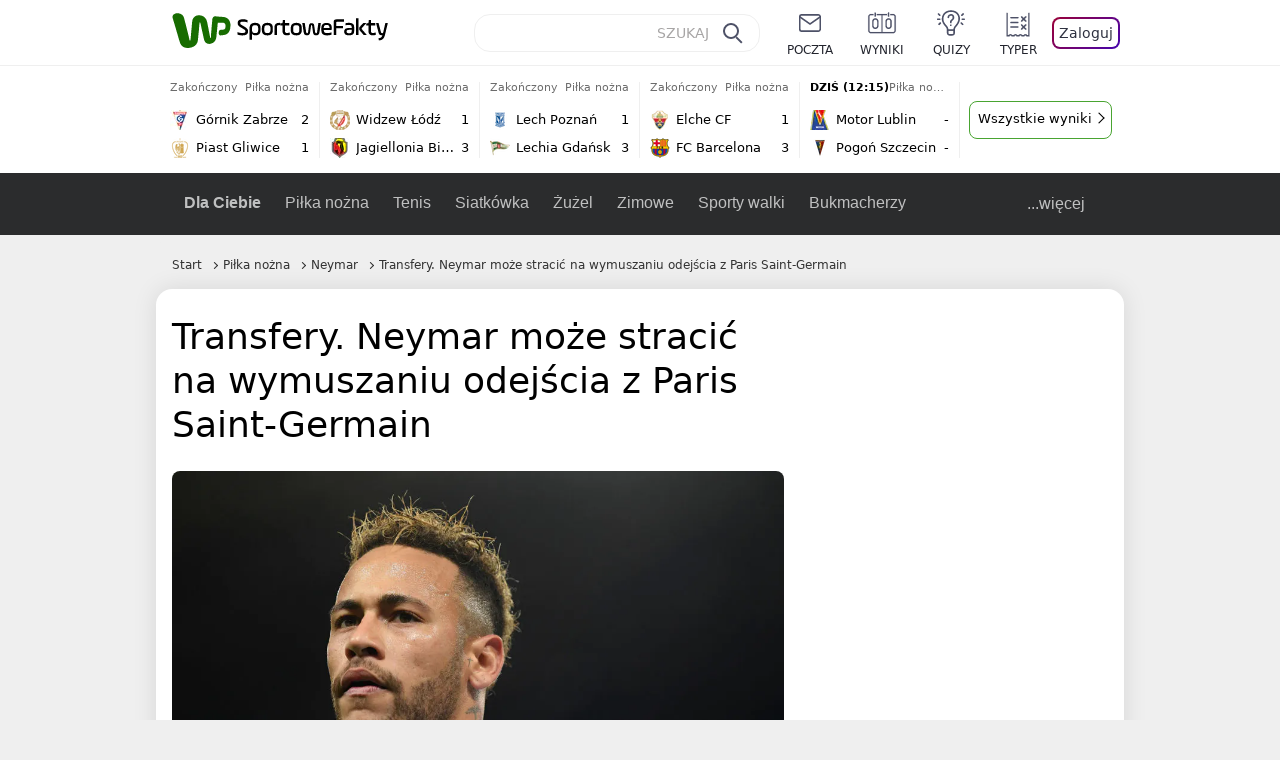

--- FILE ---
content_type: application/javascript
request_url: https://rek.www.wp.pl/gaf.js?rv=2&sn=sportowefakty&pvid=dafb0f5574db01fa8f0e&rekids=235685&tVersion=C&phtml=sportowefakty.wp.pl%2Fpilka-nozna%2F832129%2Ftransfery-neymar-moze-stracic-na-wymuszaniu-odejscia-z-paris-saint-germain&abtest=adtech%7CPRGM-1047%7CA%3Badtech%7CPU-335%7CB%3Badtech%7CPRG-3468%7CB%3Badtech%7CPRGM-1036%7CD%3Badtech%7CFP-76%7CA%3Badtech%7CPRGM-1356%7CA%3Badtech%7CPRGM-1419%7CB%3Badtech%7CPRGM-1589%7CB%3Badtech%7CPRGM-1576%7CB%3Badtech%7CPRGM-1443%7CA%3Badtech%7CPRGM-1587%7CD%3Badtech%7CPRGM-1615%7CB%3Badtech%7CPRGM-1215%7CC%3Bapplication%7CDRP-1726%7CC&PWA_adbd=0&darkmode=0&highLayout=0&layout=narrow&navType=navigate&cdl=0&ctype=article&cview=article&ciab=IAB17%2CIAB-v3-533&cid=832129&csystem=sportowefakty&cdate=2019-07-11&ccategory=pilka_nozna&REKtagi=pilka_nozna_w_hiszpanii%3Bhiszpania%3Bla_liga%3Bfc_barcelona%3Bpilka_nozna%3Bparis_saintgermain%3Bfrancja%3Bligue_1%3Bneymar%3Bpilka_w_europie%3Bpilka_na_swiecie%3Bpilka_nozna_we_francji&vw=1280&vh=720&p1=0&spin=dtakdn9h&bcv=2
body_size: 7075
content:
dtakdn9h({"spin":"dtakdn9h","bunch":235685,"context":{"dsa":false,"minor":false,"bidRequestId":"fd1926a0-c339-41c6-a849-d09c948f9e80","maConfig":{"timestamp":"2026-01-26T13:24:12.920Z"},"dfpConfig":{"timestamp":"2026-01-30T09:28:37.101Z"},"sda":[],"targeting":{"client":{},"server":{},"query":{"PWA_adbd":"0","REKtagi":"pilka_nozna_w_hiszpanii;hiszpania;la_liga;fc_barcelona;pilka_nozna;paris_saintgermain;francja;ligue_1;neymar;pilka_w_europie;pilka_na_swiecie;pilka_nozna_we_francji","abtest":"adtech|PRGM-1047|A;adtech|PU-335|B;adtech|PRG-3468|B;adtech|PRGM-1036|D;adtech|FP-76|A;adtech|PRGM-1356|A;adtech|PRGM-1419|B;adtech|PRGM-1589|B;adtech|PRGM-1576|B;adtech|PRGM-1443|A;adtech|PRGM-1587|D;adtech|PRGM-1615|B;adtech|PRGM-1215|C;application|DRP-1726|C","bcv":"2","ccategory":"pilka_nozna","cdate":"2019-07-11","cdl":"0","ciab":"IAB17,IAB-v3-533","cid":"832129","csystem":"sportowefakty","ctype":"article","cview":"article","darkmode":"0","highLayout":"0","layout":"narrow","navType":"navigate","p1":"0","phtml":"sportowefakty.wp.pl/pilka-nozna/832129/transfery-neymar-moze-stracic-na-wymuszaniu-odejscia-z-paris-saint-germain","pvid":"dafb0f5574db01fa8f0e","rekids":"235685","rv":"2","sn":"sportowefakty","spin":"dtakdn9h","tVersion":"C","vh":"720","vw":"1280"}},"directOnly":0,"geo":{"country":"840","region":"","city":""},"statid":"","mlId":"","rshsd":"1","isRobot":false,"curr":{"EUR":4.2131,"USD":3.5379,"CHF":4.5964,"GBP":4.8586},"rv":"2","status":{"advf":2,"ma":2,"ma_ads-bidder":2,"ma_cpv-bidder":2,"ma_high-cpm-bidder":2}},"slots":{"11":{"lazy":1,"delivered":"1","campaign":{"id":"189826","adm":{"bunch":"235685","creations":[{"height":250,"showLabel":true,"src":"https://mamc.wpcdn.pl/189826/1769795662692/grenlandia-video-300x250/grenlandia-video-300x250/index.html","trackers":{"click":[""],"cview":["//ma.wp.pl/ma.gif?clid=36d4f1d950aab392a9c26b186b340e10\u0026SN=sportowefakty\u0026pvid=dafb0f5574db01fa8f0e\u0026action=cvimp\u0026pg=sportowefakty.wp.pl\u0026par=seatID%3D36d4f1d950aab392a9c26b186b340e10%26ttl%3D1769992632%26isDev%3Dfalse%26contentID%3D832129%26conversionValue%3D0%26bidReqID%3Dfd1926a0-c339-41c6-a849-d09c948f9e80%26workfID%3D189826%26iabPageCategories%3D%26iabSiteCategories%3D%26is_adblock%3D0%26geo%3D840%253B%253B%26hBidPrice%3DBEHKNQT%26rekid%3D235685%26seatFee%3DVN2VIbXBd30wAAHBTVnwa4xxblwmCDZFmJdF81v-WH0%26emission%3D3048070%26bidTimestamp%3D1769906232%26partnerID%3D%26ssp%3Dwp.pl%26publisherID%3D308%26slotSizeWxH%3D300x250%26tpID%3D1410651%26editedTimestamp%3D1769789475%26slotID%3D011%26cur%3DPLN%26test%3D0%26client_id%3D38851%26org_id%3D25%26source%3DTG%26pvid%3Ddafb0f5574db01fa8f0e%26hBudgetRate%3DBEHKNQT%26utility%3DRKPUjdn_mXY4XVfesECLA64soxsS_wgDd473uCcLLLsRCaNcN9duMcwCMwG4iBZp%26platform%3D8%26inver%3D2%26targetDomain%3Dwp.pl%26billing%3Dcpv%26is_robot%3D0%26bidderID%3D11%26domain%3Dsportowefakty.wp.pl%26creationID%3D1484910%26sn%3Dsportowefakty%26medium%3Ddisplay%26device%3DPERSONAL_COMPUTER%26order%3D266645%26pricingModel%3Dde-hIrE3oUObGAF3SevP35smtf0j76GLYqN-wsw7aAk%26userID%3D__UNKNOWN_TELL_US__%26ip%3DH1iAzJ_tNaViQLVFrk8ArRQNOcdNW-cqcnP5vYEgVNc"],"impression":["//ma.wp.pl/ma.gif?clid=36d4f1d950aab392a9c26b186b340e10\u0026SN=sportowefakty\u0026pvid=dafb0f5574db01fa8f0e\u0026action=delivery\u0026pg=sportowefakty.wp.pl\u0026par=is_adblock%3D0%26geo%3D840%253B%253B%26hBidPrice%3DBEHKNQT%26rekid%3D235685%26seatFee%3DVN2VIbXBd30wAAHBTVnwa4xxblwmCDZFmJdF81v-WH0%26emission%3D3048070%26bidTimestamp%3D1769906232%26partnerID%3D%26ssp%3Dwp.pl%26publisherID%3D308%26slotSizeWxH%3D300x250%26tpID%3D1410651%26editedTimestamp%3D1769789475%26slotID%3D011%26cur%3DPLN%26test%3D0%26client_id%3D38851%26org_id%3D25%26source%3DTG%26pvid%3Ddafb0f5574db01fa8f0e%26hBudgetRate%3DBEHKNQT%26utility%3DRKPUjdn_mXY4XVfesECLA64soxsS_wgDd473uCcLLLsRCaNcN9duMcwCMwG4iBZp%26platform%3D8%26inver%3D2%26targetDomain%3Dwp.pl%26billing%3Dcpv%26is_robot%3D0%26bidderID%3D11%26domain%3Dsportowefakty.wp.pl%26creationID%3D1484910%26sn%3Dsportowefakty%26medium%3Ddisplay%26device%3DPERSONAL_COMPUTER%26order%3D266645%26pricingModel%3Dde-hIrE3oUObGAF3SevP35smtf0j76GLYqN-wsw7aAk%26userID%3D__UNKNOWN_TELL_US__%26ip%3DH1iAzJ_tNaViQLVFrk8ArRQNOcdNW-cqcnP5vYEgVNc%26seatID%3D36d4f1d950aab392a9c26b186b340e10%26ttl%3D1769992632%26isDev%3Dfalse%26contentID%3D832129%26conversionValue%3D0%26bidReqID%3Dfd1926a0-c339-41c6-a849-d09c948f9e80%26workfID%3D189826%26iabPageCategories%3D%26iabSiteCategories%3D"],"view":["//ma.wp.pl/ma.gif?clid=36d4f1d950aab392a9c26b186b340e10\u0026SN=sportowefakty\u0026pvid=dafb0f5574db01fa8f0e\u0026action=view\u0026pg=sportowefakty.wp.pl\u0026par=ssp%3Dwp.pl%26publisherID%3D308%26slotSizeWxH%3D300x250%26tpID%3D1410651%26editedTimestamp%3D1769789475%26slotID%3D011%26cur%3DPLN%26test%3D0%26client_id%3D38851%26org_id%3D25%26source%3DTG%26pvid%3Ddafb0f5574db01fa8f0e%26hBudgetRate%3DBEHKNQT%26utility%3DRKPUjdn_mXY4XVfesECLA64soxsS_wgDd473uCcLLLsRCaNcN9duMcwCMwG4iBZp%26platform%3D8%26inver%3D2%26targetDomain%3Dwp.pl%26billing%3Dcpv%26is_robot%3D0%26bidderID%3D11%26domain%3Dsportowefakty.wp.pl%26creationID%3D1484910%26sn%3Dsportowefakty%26medium%3Ddisplay%26device%3DPERSONAL_COMPUTER%26order%3D266645%26pricingModel%3Dde-hIrE3oUObGAF3SevP35smtf0j76GLYqN-wsw7aAk%26userID%3D__UNKNOWN_TELL_US__%26ip%3DH1iAzJ_tNaViQLVFrk8ArRQNOcdNW-cqcnP5vYEgVNc%26seatID%3D36d4f1d950aab392a9c26b186b340e10%26ttl%3D1769992632%26isDev%3Dfalse%26contentID%3D832129%26conversionValue%3D0%26bidReqID%3Dfd1926a0-c339-41c6-a849-d09c948f9e80%26workfID%3D189826%26iabPageCategories%3D%26iabSiteCategories%3D%26is_adblock%3D0%26geo%3D840%253B%253B%26hBidPrice%3DBEHKNQT%26rekid%3D235685%26seatFee%3DVN2VIbXBd30wAAHBTVnwa4xxblwmCDZFmJdF81v-WH0%26emission%3D3048070%26bidTimestamp%3D1769906232%26partnerID%3D"]},"transparentPlaceholder":false,"type":"iframe","url":"https://wiadomosci.wp.pl/zycie-w-cieniu-amerykanskiej-bazy-drozyzna-izolacja-i-demony-przeszlosci-na-grenlandii-7247622031046848a?utm_source=autopromocja\u0026utm_medium=display\u0026utm_campaign=30lat_wp_wizerunek\u0026utm_content=grenlandia\u0026utm_term=wpm_WPKW01","width":300}],"redir":"https://ma.wp.pl/redirma?SN=sportowefakty\u0026pvid=dafb0f5574db01fa8f0e\u0026par=order%3D266645%26iabSiteCategories%3D%26geo%3D840%253B%253B%26test%3D0%26utility%3DRKPUjdn_mXY4XVfesECLA64soxsS_wgDd473uCcLLLsRCaNcN9duMcwCMwG4iBZp%26targetDomain%3Dwp.pl%26pricingModel%3Dde-hIrE3oUObGAF3SevP35smtf0j76GLYqN-wsw7aAk%26ttl%3D1769992632%26bidReqID%3Dfd1926a0-c339-41c6-a849-d09c948f9e80%26iabPageCategories%3D%26is_adblock%3D0%26source%3DTG%26platform%3D8%26creationID%3D1484910%26medium%3Ddisplay%26isDev%3Dfalse%26contentID%3D832129%26workfID%3D189826%26slotID%3D011%26client_id%3D38851%26pvid%3Ddafb0f5574db01fa8f0e%26is_robot%3D0%26sn%3Dsportowefakty%26ip%3DH1iAzJ_tNaViQLVFrk8ArRQNOcdNW-cqcnP5vYEgVNc%26seatID%3D36d4f1d950aab392a9c26b186b340e10%26hBidPrice%3DBEHKNQT%26inver%3D2%26billing%3Dcpv%26bidderID%3D11%26domain%3Dsportowefakty.wp.pl%26userID%3D__UNKNOWN_TELL_US__%26rekid%3D235685%26seatFee%3DVN2VIbXBd30wAAHBTVnwa4xxblwmCDZFmJdF81v-WH0%26bidTimestamp%3D1769906232%26slotSizeWxH%3D300x250%26device%3DPERSONAL_COMPUTER%26emission%3D3048070%26ssp%3Dwp.pl%26tpID%3D1410651%26editedTimestamp%3D1769789475%26cur%3DPLN%26conversionValue%3D0%26partnerID%3D%26publisherID%3D308%26org_id%3D25%26hBudgetRate%3DBEHKNQT\u0026url=","slot":"11"},"creative":{"Id":"1484910","provider":"ma_cpv-bidder","roshash":"BEHK","height":250,"width":300,"touchpointId":"1410651","source":{"bidder":"cpv-bidder"}},"sellingModel":{"model":"CPM_INT"}},"dfpConfig":{"placement":"/89844762/Desktop_Sportowefakty.wp.pl_x11_art","roshash":"BEMP","ceil":100,"sizes":[[336,280],[640,280],[300,250]],"namedSizes":["fluid"],"div":"div-gpt-ad-x11-art","targeting":{"DFPHASH":"ADLO","emptygaf":"0"},"gfp":"BEMP"}},"12":{"delivered":"1","campaign":null,"dfpConfig":{"placement":"/89844762/Desktop_Sportowefakty.wp.pl_x12_art","roshash":"BEMP","ceil":100,"sizes":[[336,280],[640,280],[300,250]],"namedSizes":["fluid"],"div":"div-gpt-ad-x12-art","targeting":{"DFPHASH":"ADLO","emptygaf":"0"},"gfp":"BEMP"}},"13":{"delivered":"1","campaign":null,"dfpConfig":{"placement":"/89844762/Desktop_Sportowefakty.wp.pl_x13_art","roshash":"BEMP","ceil":100,"sizes":[[336,280],[640,280],[300,250]],"namedSizes":["fluid"],"div":"div-gpt-ad-x13-art","targeting":{"DFPHASH":"ADLO","emptygaf":"0"},"gfp":"BEMP"}},"14":{"lazy":1,"delivered":"1","campaign":{"id":"188620","capping":"PWAck=27120695\u0026PWAclt=24","adm":{"bunch":"235685","creations":[{"height":250,"showLabel":true,"src":"https://mamc.wpcdn.pl/188620/1768404950352/enea_kluby_baner_300x250_3.jpg","trackers":{"click":[""],"cview":["//ma.wp.pl/ma.gif?clid=0cc655b412444091fb8190f140853492\u0026SN=sportowefakty\u0026pvid=dafb0f5574db01fa8f0e\u0026action=cvimp\u0026pg=sportowefakty.wp.pl\u0026par=device%3DPERSONAL_COMPUTER%26rekid%3D235685%26client_id%3D95306%26pricingModel%3DBoH3MbX9Af73MysrR461liRbsDBGtCtK7SqEjb07W8c%26sn%3Dsportowefakty%26geo%3D840%253B%253B%26platform%3D8%26slotSizeWxH%3D300x250%26billing%3Dcpv%26source%3DTG%26targetDomain%3Denea.pl%26partnerID%3D%26medium%3Ddisplay%26creationID%3D1472687%26cur%3DPLN%26seatFee%3DOmVDEABvNYOKOIVlfk3HErNpNmsTLZLe9-Gcm42C9Rs%26is_adblock%3D0%26pvid%3Ddafb0f5574db01fa8f0e%26bidderID%3D11%26utility%3DSfYy8W2dNNqv1D0nGOevtf8DOmbRlCkug1Q22AIIZxwPhOVHpcis8uZMlRN6sUlT%26bidReqID%3Dfd1926a0-c339-41c6-a849-d09c948f9e80%26publisherID%3D308%26seatID%3D0cc655b412444091fb8190f140853492%26org_id%3D25%26editedTimestamp%3D1768560147%26iabPageCategories%3D%26iabSiteCategories%3D%26conversionValue%3D0%26ip%3DXh0lFssva-wRLqZ6Y1nB17BC2XAGl5mNV1VrlCrI7O8%26slotID%3D014%26workfID%3D188620%26tpID%3D1404215%26bidTimestamp%3D1769906232%26hBidPrice%3DHOVaZflwCGM%26isDev%3Dfalse%26ssp%3Dwp.pl%26domain%3Dsportowefakty.wp.pl%26test%3D0%26emission%3D3045368%26order%3D266249%26ttl%3D1769992632%26hBudgetRate%3DBEHKUXb%26userID%3D__UNKNOWN_TELL_US__%26inver%3D2%26is_robot%3D0%26contentID%3D832129"],"impression":["//ma.wp.pl/ma.gif?clid=0cc655b412444091fb8190f140853492\u0026SN=sportowefakty\u0026pvid=dafb0f5574db01fa8f0e\u0026action=delivery\u0026pg=sportowefakty.wp.pl\u0026par=bidReqID%3Dfd1926a0-c339-41c6-a849-d09c948f9e80%26publisherID%3D308%26seatID%3D0cc655b412444091fb8190f140853492%26org_id%3D25%26editedTimestamp%3D1768560147%26iabPageCategories%3D%26iabSiteCategories%3D%26conversionValue%3D0%26ip%3DXh0lFssva-wRLqZ6Y1nB17BC2XAGl5mNV1VrlCrI7O8%26slotID%3D014%26workfID%3D188620%26tpID%3D1404215%26bidTimestamp%3D1769906232%26hBidPrice%3DHOVaZflwCGM%26isDev%3Dfalse%26ssp%3Dwp.pl%26domain%3Dsportowefakty.wp.pl%26test%3D0%26emission%3D3045368%26order%3D266249%26ttl%3D1769992632%26hBudgetRate%3DBEHKUXb%26userID%3D__UNKNOWN_TELL_US__%26inver%3D2%26is_robot%3D0%26contentID%3D832129%26device%3DPERSONAL_COMPUTER%26rekid%3D235685%26client_id%3D95306%26pricingModel%3DBoH3MbX9Af73MysrR461liRbsDBGtCtK7SqEjb07W8c%26sn%3Dsportowefakty%26geo%3D840%253B%253B%26platform%3D8%26slotSizeWxH%3D300x250%26billing%3Dcpv%26source%3DTG%26targetDomain%3Denea.pl%26partnerID%3D%26medium%3Ddisplay%26creationID%3D1472687%26cur%3DPLN%26seatFee%3DOmVDEABvNYOKOIVlfk3HErNpNmsTLZLe9-Gcm42C9Rs%26is_adblock%3D0%26pvid%3Ddafb0f5574db01fa8f0e%26bidderID%3D11%26utility%3DSfYy8W2dNNqv1D0nGOevtf8DOmbRlCkug1Q22AIIZxwPhOVHpcis8uZMlRN6sUlT"],"view":["//ma.wp.pl/ma.gif?clid=0cc655b412444091fb8190f140853492\u0026SN=sportowefakty\u0026pvid=dafb0f5574db01fa8f0e\u0026action=view\u0026pg=sportowefakty.wp.pl\u0026par=medium%3Ddisplay%26creationID%3D1472687%26cur%3DPLN%26seatFee%3DOmVDEABvNYOKOIVlfk3HErNpNmsTLZLe9-Gcm42C9Rs%26is_adblock%3D0%26pvid%3Ddafb0f5574db01fa8f0e%26bidderID%3D11%26utility%3DSfYy8W2dNNqv1D0nGOevtf8DOmbRlCkug1Q22AIIZxwPhOVHpcis8uZMlRN6sUlT%26bidReqID%3Dfd1926a0-c339-41c6-a849-d09c948f9e80%26publisherID%3D308%26seatID%3D0cc655b412444091fb8190f140853492%26org_id%3D25%26editedTimestamp%3D1768560147%26iabPageCategories%3D%26iabSiteCategories%3D%26conversionValue%3D0%26ip%3DXh0lFssva-wRLqZ6Y1nB17BC2XAGl5mNV1VrlCrI7O8%26slotID%3D014%26workfID%3D188620%26tpID%3D1404215%26bidTimestamp%3D1769906232%26hBidPrice%3DHOVaZflwCGM%26isDev%3Dfalse%26ssp%3Dwp.pl%26domain%3Dsportowefakty.wp.pl%26test%3D0%26emission%3D3045368%26order%3D266249%26ttl%3D1769992632%26hBudgetRate%3DBEHKUXb%26userID%3D__UNKNOWN_TELL_US__%26inver%3D2%26is_robot%3D0%26contentID%3D832129%26device%3DPERSONAL_COMPUTER%26rekid%3D235685%26client_id%3D95306%26pricingModel%3DBoH3MbX9Af73MysrR461liRbsDBGtCtK7SqEjb07W8c%26sn%3Dsportowefakty%26geo%3D840%253B%253B%26platform%3D8%26slotSizeWxH%3D300x250%26billing%3Dcpv%26source%3DTG%26targetDomain%3Denea.pl%26partnerID%3D"]},"transparentPlaceholder":false,"type":"image","url":"http://malywielkiklub.enea.pl/","width":300}],"redir":"https://ma.wp.pl/redirma?SN=sportowefakty\u0026pvid=dafb0f5574db01fa8f0e\u0026par=sn%3Dsportowefakty%26billing%3Dcpv%26source%3DTG%26medium%3Ddisplay%26pvid%3Ddafb0f5574db01fa8f0e%26ip%3DXh0lFssva-wRLqZ6Y1nB17BC2XAGl5mNV1VrlCrI7O8%26tpID%3D1404215%26ttl%3D1769992632%26device%3DPERSONAL_COMPUTER%26creationID%3D1472687%26workfID%3D188620%26bidTimestamp%3D1769906232%26hBidPrice%3DHOVaZflwCGM%26ssp%3Dwp.pl%26test%3D0%26emission%3D3045368%26client_id%3D95306%26geo%3D840%253B%253B%26conversionValue%3D0%26domain%3Dsportowefakty.wp.pl%26slotSizeWxH%3D300x250%26partnerID%3D%26bidderID%3D11%26publisherID%3D308%26seatID%3D0cc655b412444091fb8190f140853492%26editedTimestamp%3D1768560147%26iabSiteCategories%3D%26userID%3D__UNKNOWN_TELL_US__%26platform%3D8%26targetDomain%3Denea.pl%26seatFee%3DOmVDEABvNYOKOIVlfk3HErNpNmsTLZLe9-Gcm42C9Rs%26is_adblock%3D0%26utility%3DSfYy8W2dNNqv1D0nGOevtf8DOmbRlCkug1Q22AIIZxwPhOVHpcis8uZMlRN6sUlT%26slotID%3D014%26cur%3DPLN%26bidReqID%3Dfd1926a0-c339-41c6-a849-d09c948f9e80%26isDev%3Dfalse%26order%3D266249%26hBudgetRate%3DBEHKUXb%26inver%3D2%26org_id%3D25%26iabPageCategories%3D%26is_robot%3D0%26contentID%3D832129%26pricingModel%3DBoH3MbX9Af73MysrR461liRbsDBGtCtK7SqEjb07W8c%26rekid%3D235685\u0026url=","slot":"14"},"creative":{"Id":"1472687","provider":"ma_cpv-bidder","roshash":"BKRY","height":250,"width":300,"touchpointId":"1404215","source":{"bidder":"cpv-bidder"}},"sellingModel":{"model":"CPV_INT"}},"dfpConfig":{"placement":"/89844762/Desktop_Sportowefakty.wp.pl_x14_art","roshash":"BKSV","ceil":100,"sizes":[[336,280],[640,280],[300,250]],"namedSizes":["fluid"],"div":"div-gpt-ad-x14-art","targeting":{"DFPHASH":"AJRU","emptygaf":"0"},"gfp":"BEMP"}},"2":{"delivered":"1","campaign":null,"dfpConfig":{"placement":"/89844762/Desktop_Sportowefakty.wp.pl_x02_art","roshash":"CKNQ","ceil":100,"sizes":[[970,300],[970,600],[750,300],[950,300],[980,600],[1920,870],[1200,600],[750,400],[960,640]],"namedSizes":["fluid"],"div":"div-gpt-ad-x02-art","targeting":{"DFPHASH":"BJMP","emptygaf":"0"},"gfp":"CKNQ"}},"25":{"lazy":1,"delivered":"1","campaign":{"id":"189454","adm":{"bunch":"235685","creations":[{"height":250,"showLabel":true,"src":"https://mamc.wpcdn.pl/189454/1769592960439/Rectangle.jpg","trackers":{"click":[""],"cview":["//ma.wp.pl/ma.gif?clid=0cc655b412444091fb8190f140853492\u0026SN=sportowefakty\u0026pvid=dafb0f5574db01fa8f0e\u0026action=cvimp\u0026pg=sportowefakty.wp.pl\u0026par=userID%3D__UNKNOWN_TELL_US__%26rekid%3D235685%26domain%3Dsportowefakty.wp.pl%26slotID%3D025%26creationID%3D1480704%26targetDomain%3Dlebull.pl%26medium%3Ddisplay%26inver%3D2%26ip%3DGhEFmARTyd1BtFWAng59lu-3SXZLEZ4mG-eQUsZiqVA%26test%3D0%26seatFee%3DpKfjKTBZUmnexG3uqIMvYF3Qyt1JKnBaTOTzoga4_H4%26billing%3Dcpv%26client_id%3D89118%26ttl%3D1769992632%26platform%3D8%26bidReqID%3Dfd1926a0-c339-41c6-a849-d09c948f9e80%26emission%3D3045872%26source%3DTG%26pvid%3Ddafb0f5574db01fa8f0e%26bidTimestamp%3D1769906232%26isDev%3Dfalse%26contentID%3D832129%26device%3DPERSONAL_COMPUTER%26publisherID%3D308%26slotSizeWxH%3D300x250%26tpID%3D1408220%26order%3D266423%26iabPageCategories%3D%26is_robot%3D0%26partnerID%3D%26iabSiteCategories%3D%26sn%3Dsportowefakty%26bidderID%3D11%26ssp%3Dwp.pl%26cur%3DPLN%26seatID%3D0cc655b412444091fb8190f140853492%26editedTimestamp%3D1769593601%26pricingModel%3Dat9Fy0c8eYbWk7C9nfXMioOCC1FP4SKmqbhPmcgBhN4%26is_adblock%3D0%26org_id%3D25%26workfID%3D189454%26geo%3D840%253B%253B%26hBidPrice%3DKWianqwEQVh%26hBudgetRate%3DBEHLUeo%26utility%3DVAWk_LESE7jJlTY3GyAeJdQxZ9z2nEba8xa12T1xZxqFxrtkJ1rZ6AmwU7p9IBC2%26conversionValue%3D0"],"impression":["//ma.wp.pl/ma.gif?clid=0cc655b412444091fb8190f140853492\u0026SN=sportowefakty\u0026pvid=dafb0f5574db01fa8f0e\u0026action=delivery\u0026pg=sportowefakty.wp.pl\u0026par=org_id%3D25%26workfID%3D189454%26geo%3D840%253B%253B%26hBidPrice%3DKWianqwEQVh%26hBudgetRate%3DBEHLUeo%26utility%3DVAWk_LESE7jJlTY3GyAeJdQxZ9z2nEba8xa12T1xZxqFxrtkJ1rZ6AmwU7p9IBC2%26conversionValue%3D0%26userID%3D__UNKNOWN_TELL_US__%26rekid%3D235685%26domain%3Dsportowefakty.wp.pl%26slotID%3D025%26creationID%3D1480704%26targetDomain%3Dlebull.pl%26medium%3Ddisplay%26inver%3D2%26ip%3DGhEFmARTyd1BtFWAng59lu-3SXZLEZ4mG-eQUsZiqVA%26test%3D0%26seatFee%3DpKfjKTBZUmnexG3uqIMvYF3Qyt1JKnBaTOTzoga4_H4%26billing%3Dcpv%26client_id%3D89118%26ttl%3D1769992632%26platform%3D8%26bidReqID%3Dfd1926a0-c339-41c6-a849-d09c948f9e80%26emission%3D3045872%26source%3DTG%26pvid%3Ddafb0f5574db01fa8f0e%26bidTimestamp%3D1769906232%26isDev%3Dfalse%26contentID%3D832129%26device%3DPERSONAL_COMPUTER%26publisherID%3D308%26slotSizeWxH%3D300x250%26tpID%3D1408220%26order%3D266423%26iabPageCategories%3D%26is_robot%3D0%26partnerID%3D%26iabSiteCategories%3D%26sn%3Dsportowefakty%26bidderID%3D11%26ssp%3Dwp.pl%26cur%3DPLN%26seatID%3D0cc655b412444091fb8190f140853492%26editedTimestamp%3D1769593601%26pricingModel%3Dat9Fy0c8eYbWk7C9nfXMioOCC1FP4SKmqbhPmcgBhN4%26is_adblock%3D0"],"view":["//ma.wp.pl/ma.gif?clid=0cc655b412444091fb8190f140853492\u0026SN=sportowefakty\u0026pvid=dafb0f5574db01fa8f0e\u0026action=view\u0026pg=sportowefakty.wp.pl\u0026par=hBidPrice%3DKWianqwEQVh%26hBudgetRate%3DBEHLUeo%26utility%3DVAWk_LESE7jJlTY3GyAeJdQxZ9z2nEba8xa12T1xZxqFxrtkJ1rZ6AmwU7p9IBC2%26conversionValue%3D0%26userID%3D__UNKNOWN_TELL_US__%26rekid%3D235685%26domain%3Dsportowefakty.wp.pl%26slotID%3D025%26creationID%3D1480704%26targetDomain%3Dlebull.pl%26medium%3Ddisplay%26inver%3D2%26ip%3DGhEFmARTyd1BtFWAng59lu-3SXZLEZ4mG-eQUsZiqVA%26test%3D0%26seatFee%3DpKfjKTBZUmnexG3uqIMvYF3Qyt1JKnBaTOTzoga4_H4%26billing%3Dcpv%26client_id%3D89118%26ttl%3D1769992632%26platform%3D8%26bidReqID%3Dfd1926a0-c339-41c6-a849-d09c948f9e80%26emission%3D3045872%26source%3DTG%26pvid%3Ddafb0f5574db01fa8f0e%26bidTimestamp%3D1769906232%26isDev%3Dfalse%26contentID%3D832129%26device%3DPERSONAL_COMPUTER%26publisherID%3D308%26slotSizeWxH%3D300x250%26tpID%3D1408220%26order%3D266423%26iabPageCategories%3D%26is_robot%3D0%26partnerID%3D%26iabSiteCategories%3D%26sn%3Dsportowefakty%26bidderID%3D11%26ssp%3Dwp.pl%26cur%3DPLN%26seatID%3D0cc655b412444091fb8190f140853492%26editedTimestamp%3D1769593601%26pricingModel%3Dat9Fy0c8eYbWk7C9nfXMioOCC1FP4SKmqbhPmcgBhN4%26is_adblock%3D0%26org_id%3D25%26workfID%3D189454%26geo%3D840%253B%253B"]},"transparentPlaceholder":false,"type":"image","url":"https://www.lebull.pl/pl/promocje-bukmacherskie/bonus-powitalny?partner=p240006p240421pb6ea\u0026source=WP\u0026passcode=WP#registration","width":300}],"redir":"https://ma.wp.pl/redirma?SN=sportowefakty\u0026pvid=dafb0f5574db01fa8f0e\u0026par=client_id%3D89118%26bidTimestamp%3D1769906232%26contentID%3D832129%26pricingModel%3Dat9Fy0c8eYbWk7C9nfXMioOCC1FP4SKmqbhPmcgBhN4%26geo%3D840%253B%253B%26userID%3D__UNKNOWN_TELL_US__%26test%3D0%26source%3DTG%26order%3D266423%26iabSiteCategories%3D%26utility%3DVAWk_LESE7jJlTY3GyAeJdQxZ9z2nEba8xa12T1xZxqFxrtkJ1rZ6AmwU7p9IBC2%26rekid%3D235685%26medium%3Ddisplay%26billing%3Dcpv%26ttl%3D1769992632%26platform%3D8%26emission%3D3045872%26workfID%3D189454%26hBidPrice%3DKWianqwEQVh%26hBudgetRate%3DBEHLUeo%26creationID%3D1480704%26targetDomain%3Dlebull.pl%26slotSizeWxH%3D300x250%26tpID%3D1408220%26is_robot%3D0%26bidderID%3D11%26ssp%3Dwp.pl%26org_id%3D25%26bidReqID%3Dfd1926a0-c339-41c6-a849-d09c948f9e80%26is_adblock%3D0%26conversionValue%3D0%26device%3DPERSONAL_COMPUTER%26cur%3DPLN%26slotID%3D025%26iabPageCategories%3D%26partnerID%3D%26sn%3Dsportowefakty%26seatID%3D0cc655b412444091fb8190f140853492%26pvid%3Ddafb0f5574db01fa8f0e%26isDev%3Dfalse%26publisherID%3D308%26editedTimestamp%3D1769593601%26domain%3Dsportowefakty.wp.pl%26inver%3D2%26ip%3DGhEFmARTyd1BtFWAng59lu-3SXZLEZ4mG-eQUsZiqVA%26seatFee%3DpKfjKTBZUmnexG3uqIMvYF3Qyt1JKnBaTOTzoga4_H4\u0026url=","slot":"25"},"creative":{"Id":"1480704","provider":"ma_cpv-bidder","roshash":"BNZl","height":250,"width":300,"touchpointId":"1408220","source":{"bidder":"cpv-bidder"}},"sellingModel":{"model":"CPV_INT"}},"dfpConfig":{"placement":"/89844762/Desktop_Sportowefakty.wp.pl_x25_art","roshash":"CFIL","ceil":100,"sizes":[[336,280],[640,280],[300,250]],"namedSizes":["fluid"],"div":"div-gpt-ad-x25-art","targeting":{"DFPHASH":"BEHK","emptygaf":"0"},"gfp":"BEMP"}},"27":{"delivered":"","campaign":null,"dfpConfig":null},"28":{"delivered":"","campaign":null,"dfpConfig":null},"29":{"delivered":"1","campaign":null,"dfpConfig":{"placement":"/89844762/Desktop_Sportowefakty.wp.pl_x29_art","roshash":"BEMP","ceil":100,"sizes":[[336,280],[640,280],[300,250]],"namedSizes":["fluid"],"div":"div-gpt-ad-x29-art","targeting":{"DFPHASH":"ADLO","emptygaf":"0"},"gfp":"BEMP"}},"3":{"delivered":"1","campaign":null,"dfpConfig":{"placement":"/89844762/Desktop_Sportowefakty.wp.pl_x03_art","roshash":"BEMP","ceil":100,"sizes":[[728,90],[970,300],[950,90],[980,120],[980,90],[970,150],[970,90],[970,250],[930,180],[950,200],[750,100],[970,66],[750,200],[960,90],[970,100],[750,300],[970,200],[950,300]],"namedSizes":["fluid"],"div":"div-gpt-ad-x03-art","targeting":{"DFPHASH":"ADLO","emptygaf":"0"},"gfp":"BEMP"}},"32":{"delivered":"1","campaign":null,"dfpConfig":{"placement":"/89844762/Desktop_Sportowefakty.wp.pl_x32_art","roshash":"BEMP","ceil":100,"sizes":[[336,280],[640,280],[300,250]],"namedSizes":["fluid"],"div":"div-gpt-ad-x32-art","targeting":{"DFPHASH":"ADLO","emptygaf":"0"},"gfp":"BEMP"}},"33":{"delivered":"1","campaign":null,"dfpConfig":{"placement":"/89844762/Desktop_Sportowefakty.wp.pl_x33_art","roshash":"BEMP","ceil":100,"sizes":[[336,280],[640,280],[300,250]],"namedSizes":["fluid"],"div":"div-gpt-ad-x33-art","targeting":{"DFPHASH":"ADLO","emptygaf":"0"},"gfp":"BEMP"}},"34":{"delivered":"1","campaign":null,"dfpConfig":{"placement":"/89844762/Desktop_Sportowefakty.wp.pl_x34_art","roshash":"BEMP","ceil":100,"sizes":[[300,250]],"namedSizes":["fluid"],"div":"div-gpt-ad-x34-art","targeting":{"DFPHASH":"ADLO","emptygaf":"0"},"gfp":"BEMP"}},"35":{"delivered":"1","campaign":null,"dfpConfig":{"placement":"/89844762/Desktop_Sportowefakty.wp.pl_x35_art","roshash":"BEMP","ceil":100,"sizes":[[300,600],[300,250]],"namedSizes":["fluid"],"div":"div-gpt-ad-x35-art","targeting":{"DFPHASH":"ADLO","emptygaf":"0"},"gfp":"BEMP"}},"36":{"lazy":1,"delivered":"1","campaign":{"id":"189823","adm":{"bunch":"235685","creations":[{"height":600,"showLabel":true,"src":"https://mamc.wpcdn.pl/189823/1769795515750/olimpiada-video-300x600/olimpiada-video-300x600/index.html","trackers":{"click":[""],"cview":["//ma.wp.pl/ma.gif?clid=36d4f1d950aab392a9c26b186b340e10\u0026SN=sportowefakty\u0026pvid=dafb0f5574db01fa8f0e\u0026action=cvimp\u0026pg=sportowefakty.wp.pl\u0026par=targetDomain%3Dwp.pl%26test%3D0%26workfID%3D189823%26tpID%3D1410645%26billing%3Dcpv%26client_id%3D38851%26is_adblock%3D0%26medium%3Ddisplay%26publisherID%3D308%26slotID%3D036%26source%3DTG%26editedTimestamp%3D1769789257%26contentID%3D832129%26platform%3D8%26device%3DPERSONAL_COMPUTER%26inver%3D2%26slotSizeWxH%3D300x600%26cur%3DPLN%26emission%3D3048068%26pricingModel%3DksNrNEYRWHgeo0VS6p32vD7Ay1jsfxIUijLAyILHx6Q%26iabSiteCategories%3D%26conversionValue%3D0%26bidReqID%3Dfd1926a0-c339-41c6-a849-d09c948f9e80%26userID%3D__UNKNOWN_TELL_US__%26creationID%3D1484903%26hBudgetRate%3DBEHKNQT%26isDev%3Dfalse%26ssp%3Dwp.pl%26ip%3DVwFoPgmeBt22bGF-PkON9evVmQVvwMfcoEytqT74N2I%26org_id%3D25%26iabPageCategories%3D%26ttl%3D1769992632%26utility%3Dbfdm723x2v911ga7nxDaN6ElyTcgxhrfiFads5BUZEzy-hn8-VxzXSJMJqvj4Ut3%26seatID%3D36d4f1d950aab392a9c26b186b340e10%26order%3D266645%26sn%3Dsportowefakty%26rekid%3D235685%26seatFee%3DCrpLN1mS3efzxv0P4dEIN-7WxWZRbov6fPim2XC4d98%26pvid%3Ddafb0f5574db01fa8f0e%26bidderID%3D11%26domain%3Dsportowefakty.wp.pl%26is_robot%3D0%26geo%3D840%253B%253B%26bidTimestamp%3D1769906232%26hBidPrice%3DBEHKNQT%26partnerID%3D"],"impression":["//ma.wp.pl/ma.gif?clid=36d4f1d950aab392a9c26b186b340e10\u0026SN=sportowefakty\u0026pvid=dafb0f5574db01fa8f0e\u0026action=delivery\u0026pg=sportowefakty.wp.pl\u0026par=domain%3Dsportowefakty.wp.pl%26is_robot%3D0%26geo%3D840%253B%253B%26bidTimestamp%3D1769906232%26hBidPrice%3DBEHKNQT%26partnerID%3D%26targetDomain%3Dwp.pl%26test%3D0%26workfID%3D189823%26tpID%3D1410645%26billing%3Dcpv%26client_id%3D38851%26is_adblock%3D0%26medium%3Ddisplay%26publisherID%3D308%26slotID%3D036%26source%3DTG%26editedTimestamp%3D1769789257%26contentID%3D832129%26platform%3D8%26device%3DPERSONAL_COMPUTER%26inver%3D2%26slotSizeWxH%3D300x600%26cur%3DPLN%26emission%3D3048068%26pricingModel%3DksNrNEYRWHgeo0VS6p32vD7Ay1jsfxIUijLAyILHx6Q%26iabSiteCategories%3D%26conversionValue%3D0%26bidReqID%3Dfd1926a0-c339-41c6-a849-d09c948f9e80%26userID%3D__UNKNOWN_TELL_US__%26creationID%3D1484903%26hBudgetRate%3DBEHKNQT%26isDev%3Dfalse%26ssp%3Dwp.pl%26ip%3DVwFoPgmeBt22bGF-PkON9evVmQVvwMfcoEytqT74N2I%26org_id%3D25%26iabPageCategories%3D%26ttl%3D1769992632%26utility%3Dbfdm723x2v911ga7nxDaN6ElyTcgxhrfiFads5BUZEzy-hn8-VxzXSJMJqvj4Ut3%26seatID%3D36d4f1d950aab392a9c26b186b340e10%26order%3D266645%26sn%3Dsportowefakty%26rekid%3D235685%26seatFee%3DCrpLN1mS3efzxv0P4dEIN-7WxWZRbov6fPim2XC4d98%26pvid%3Ddafb0f5574db01fa8f0e%26bidderID%3D11"],"view":["//ma.wp.pl/ma.gif?clid=36d4f1d950aab392a9c26b186b340e10\u0026SN=sportowefakty\u0026pvid=dafb0f5574db01fa8f0e\u0026action=view\u0026pg=sportowefakty.wp.pl\u0026par=ssp%3Dwp.pl%26ip%3DVwFoPgmeBt22bGF-PkON9evVmQVvwMfcoEytqT74N2I%26org_id%3D25%26iabPageCategories%3D%26ttl%3D1769992632%26utility%3Dbfdm723x2v911ga7nxDaN6ElyTcgxhrfiFads5BUZEzy-hn8-VxzXSJMJqvj4Ut3%26seatID%3D36d4f1d950aab392a9c26b186b340e10%26order%3D266645%26sn%3Dsportowefakty%26rekid%3D235685%26seatFee%3DCrpLN1mS3efzxv0P4dEIN-7WxWZRbov6fPim2XC4d98%26pvid%3Ddafb0f5574db01fa8f0e%26bidderID%3D11%26domain%3Dsportowefakty.wp.pl%26is_robot%3D0%26geo%3D840%253B%253B%26bidTimestamp%3D1769906232%26hBidPrice%3DBEHKNQT%26partnerID%3D%26targetDomain%3Dwp.pl%26test%3D0%26workfID%3D189823%26tpID%3D1410645%26billing%3Dcpv%26client_id%3D38851%26is_adblock%3D0%26medium%3Ddisplay%26publisherID%3D308%26slotID%3D036%26source%3DTG%26editedTimestamp%3D1769789257%26contentID%3D832129%26platform%3D8%26device%3DPERSONAL_COMPUTER%26inver%3D2%26slotSizeWxH%3D300x600%26cur%3DPLN%26emission%3D3048068%26pricingModel%3DksNrNEYRWHgeo0VS6p32vD7Ay1jsfxIUijLAyILHx6Q%26iabSiteCategories%3D%26conversionValue%3D0%26bidReqID%3Dfd1926a0-c339-41c6-a849-d09c948f9e80%26userID%3D__UNKNOWN_TELL_US__%26creationID%3D1484903%26hBudgetRate%3DBEHKNQT%26isDev%3Dfalse"]},"transparentPlaceholder":false,"type":"iframe","url":"https://sportowefakty.wp.pl/lyzwiarstwo-szybkie/1231351/to-nowy-sport-narodowy-polakow-nisza-po-skokach-wypelniona?utm_source=autopromocja\u0026utm_medium=display\u0026utm_campaign=30lat_wp_wizerunek\u0026utm_content=sport_narodowy\u0026utm_term=wpm_WPKW01","width":300}],"redir":"https://ma.wp.pl/redirma?SN=sportowefakty\u0026pvid=dafb0f5574db01fa8f0e\u0026par=org_id%3D25%26ttl%3D1769992632%26seatFee%3DCrpLN1mS3efzxv0P4dEIN-7WxWZRbov6fPim2XC4d98%26is_adblock%3D0%26ssp%3Dwp.pl%26slotSizeWxH%3D300x600%26bidReqID%3Dfd1926a0-c339-41c6-a849-d09c948f9e80%26hBudgetRate%3DBEHKNQT%26ip%3DVwFoPgmeBt22bGF-PkON9evVmQVvwMfcoEytqT74N2I%26order%3D266645%26domain%3Dsportowefakty.wp.pl%26is_robot%3D0%26partnerID%3D%26medium%3Ddisplay%26cur%3DPLN%26creationID%3D1484903%26seatID%3D36d4f1d950aab392a9c26b186b340e10%26bidderID%3D11%26test%3D0%26workfID%3D189823%26tpID%3D1410645%26slotID%3D036%26userID%3D__UNKNOWN_TELL_US__%26iabPageCategories%3D%26sn%3Dsportowefakty%26billing%3Dcpv%26iabSiteCategories%3D%26source%3DTG%26contentID%3D832129%26emission%3D3048068%26utility%3Dbfdm723x2v911ga7nxDaN6ElyTcgxhrfiFads5BUZEzy-hn8-VxzXSJMJqvj4Ut3%26pvid%3Ddafb0f5574db01fa8f0e%26hBidPrice%3DBEHKNQT%26client_id%3D38851%26device%3DPERSONAL_COMPUTER%26isDev%3Dfalse%26rekid%3D235685%26geo%3D840%253B%253B%26bidTimestamp%3D1769906232%26targetDomain%3Dwp.pl%26publisherID%3D308%26platform%3D8%26pricingModel%3DksNrNEYRWHgeo0VS6p32vD7Ay1jsfxIUijLAyILHx6Q%26conversionValue%3D0%26editedTimestamp%3D1769789257%26inver%3D2\u0026url=","slot":"36"},"creative":{"Id":"1484903","provider":"ma_cpv-bidder","roshash":"BEHK","height":600,"width":300,"touchpointId":"1410645","source":{"bidder":"cpv-bidder"}},"sellingModel":{"model":"CPM_INT"}},"dfpConfig":{"placement":"/89844762/Desktop_Sportowefakty.wp.pl_x36_art","roshash":"BEMP","ceil":100,"sizes":[[300,600],[300,250]],"namedSizes":["fluid"],"div":"div-gpt-ad-x36-art","targeting":{"DFPHASH":"ADLO","emptygaf":"0"},"gfp":"BEMP"}},"37":{"delivered":"1","campaign":null,"dfpConfig":{"placement":"/89844762/Desktop_Sportowefakty.wp.pl_x37_art","roshash":"BEMP","ceil":100,"sizes":[[300,600],[300,250]],"namedSizes":["fluid"],"div":"div-gpt-ad-x37-art","targeting":{"DFPHASH":"ADLO","emptygaf":"0"},"gfp":"BEMP"}},"40":{"delivered":"1","campaign":null,"dfpConfig":{"placement":"/89844762/Desktop_Sportowefakty.wp.pl_x40","roshash":"BGJM","ceil":100,"sizes":[[300,250]],"namedSizes":["fluid"],"div":"div-gpt-ad-x40","targeting":{"DFPHASH":"AFIL","emptygaf":"0"},"gfp":"BGJM"}},"5":{"delivered":"1","campaign":null,"dfpConfig":{"placement":"/89844762/Desktop_Sportowefakty.wp.pl_x05_art","roshash":"BEMP","ceil":100,"sizes":[[336,280],[640,280],[300,250]],"namedSizes":["fluid"],"div":"div-gpt-ad-x05-art","targeting":{"DFPHASH":"ADLO","emptygaf":"0"},"gfp":"BEMP"}},"50":{"delivered":"1","campaign":null,"dfpConfig":{"placement":"/89844762/Desktop_Sportowefakty.wp.pl_x50_art","roshash":"BEMP","ceil":100,"sizes":[[728,90],[970,300],[950,90],[980,120],[980,90],[970,150],[970,90],[970,250],[930,180],[950,200],[750,100],[970,66],[750,200],[960,90],[970,100],[750,300],[970,200],[950,300]],"namedSizes":["fluid"],"div":"div-gpt-ad-x50-art","targeting":{"DFPHASH":"ADLO","emptygaf":"0"},"gfp":"BEMP"}},"52":{"delivered":"1","campaign":null,"dfpConfig":{"placement":"/89844762/Desktop_Sportowefakty.wp.pl_x52_art","roshash":"BEMP","ceil":100,"sizes":[[300,250]],"namedSizes":["fluid"],"div":"div-gpt-ad-x52-art","targeting":{"DFPHASH":"ADLO","emptygaf":"0"},"gfp":"BEMP"}},"529":{"delivered":"1","campaign":null,"dfpConfig":{"placement":"/89844762/Desktop_Sportowefakty.wp.pl_x529","roshash":"BEMP","ceil":100,"sizes":[[300,250]],"namedSizes":["fluid"],"div":"div-gpt-ad-x529","targeting":{"DFPHASH":"ADLO","emptygaf":"0"},"gfp":"BEMP"}},"53":{"lazy":1,"delivered":"1","campaign":{"id":"188279","adm":{"bunch":"235685","creations":[{"height":200,"scalable":"1","showLabel":true,"src":"https://mamc.wpcdn.pl/188279/1768218722426/pudelek-wosp-vB-750x200.jpg","trackers":{"click":[""],"cview":["//ma.wp.pl/ma.gif?clid=36d4f1d950aab392a9c26b186b340e10\u0026SN=sportowefakty\u0026pvid=dafb0f5574db01fa8f0e\u0026action=cvimp\u0026pg=sportowefakty.wp.pl\u0026par=seatFee%3D-yhJaHg0ObAXqVdJjfnTcK6BxgagX28lbks3Qsy4Irk%26seatID%3D36d4f1d950aab392a9c26b186b340e10%26source%3DTG%26pvid%3Ddafb0f5574db01fa8f0e%26geo%3D840%253B%253B%26isDev%3Dfalse%26medium%3Ddisplay%26conversionValue%3D0%26client_id%3D38851%26emission%3D3044804%26bidTimestamp%3D1769906232%26ttl%3D1769992632%26bidderID%3D11%26domain%3Dsportowefakty.wp.pl%26slotID%3D053%26targetDomain%3Dallegro.pl%26tpID%3D1402625%26iabSiteCategories%3D%26is_adblock%3D0%26creationID%3D1470138%26billing%3Dcpv%26org_id%3D25%26partnerID%3D%26device%3DPERSONAL_COMPUTER%26userID%3D__UNKNOWN_TELL_US__%26publisherID%3D308%26slotSizeWxH%3D750x200%26test%3D0%26order%3D266039%26iabPageCategories%3D%26is_robot%3D0%26utility%3DdXFkcpR-PyjIithVn9e545mWFox3DN4FuqCqefALeW0ZAoWefHFGKU-EXD_K1aQs%26bidReqID%3Dfd1926a0-c339-41c6-a849-d09c948f9e80%26inver%3D2%26ip%3DaGPPzv3FeRVPur7DL7jk66WR-Awd_9yzkjAOl8R6Db8%26cur%3DPLN%26editedTimestamp%3D1768219038%26pricingModel%3DL5LqXwsM1QIy8InvzZel7yvmmbKgsSb-p6RKMwxGrG8%26sn%3Dsportowefakty%26platform%3D8%26rekid%3D235685%26hBidPrice%3DBEHKNQT%26hBudgetRate%3DBEHKNQT%26contentID%3D832129%26ssp%3Dwp.pl%26workfID%3D188279"],"impression":["//ma.wp.pl/ma.gif?clid=36d4f1d950aab392a9c26b186b340e10\u0026SN=sportowefakty\u0026pvid=dafb0f5574db01fa8f0e\u0026action=delivery\u0026pg=sportowefakty.wp.pl\u0026par=geo%3D840%253B%253B%26isDev%3Dfalse%26medium%3Ddisplay%26conversionValue%3D0%26client_id%3D38851%26emission%3D3044804%26bidTimestamp%3D1769906232%26ttl%3D1769992632%26bidderID%3D11%26domain%3Dsportowefakty.wp.pl%26slotID%3D053%26targetDomain%3Dallegro.pl%26tpID%3D1402625%26iabSiteCategories%3D%26is_adblock%3D0%26creationID%3D1470138%26billing%3Dcpv%26org_id%3D25%26partnerID%3D%26device%3DPERSONAL_COMPUTER%26userID%3D__UNKNOWN_TELL_US__%26publisherID%3D308%26slotSizeWxH%3D750x200%26test%3D0%26order%3D266039%26iabPageCategories%3D%26is_robot%3D0%26utility%3DdXFkcpR-PyjIithVn9e545mWFox3DN4FuqCqefALeW0ZAoWefHFGKU-EXD_K1aQs%26bidReqID%3Dfd1926a0-c339-41c6-a849-d09c948f9e80%26inver%3D2%26ip%3DaGPPzv3FeRVPur7DL7jk66WR-Awd_9yzkjAOl8R6Db8%26cur%3DPLN%26editedTimestamp%3D1768219038%26pricingModel%3DL5LqXwsM1QIy8InvzZel7yvmmbKgsSb-p6RKMwxGrG8%26sn%3Dsportowefakty%26platform%3D8%26rekid%3D235685%26hBidPrice%3DBEHKNQT%26hBudgetRate%3DBEHKNQT%26contentID%3D832129%26ssp%3Dwp.pl%26workfID%3D188279%26seatFee%3D-yhJaHg0ObAXqVdJjfnTcK6BxgagX28lbks3Qsy4Irk%26seatID%3D36d4f1d950aab392a9c26b186b340e10%26source%3DTG%26pvid%3Ddafb0f5574db01fa8f0e"],"view":["//ma.wp.pl/ma.gif?clid=36d4f1d950aab392a9c26b186b340e10\u0026SN=sportowefakty\u0026pvid=dafb0f5574db01fa8f0e\u0026action=view\u0026pg=sportowefakty.wp.pl\u0026par=hBudgetRate%3DBEHKNQT%26contentID%3D832129%26ssp%3Dwp.pl%26workfID%3D188279%26seatFee%3D-yhJaHg0ObAXqVdJjfnTcK6BxgagX28lbks3Qsy4Irk%26seatID%3D36d4f1d950aab392a9c26b186b340e10%26source%3DTG%26pvid%3Ddafb0f5574db01fa8f0e%26geo%3D840%253B%253B%26isDev%3Dfalse%26medium%3Ddisplay%26conversionValue%3D0%26client_id%3D38851%26emission%3D3044804%26bidTimestamp%3D1769906232%26ttl%3D1769992632%26bidderID%3D11%26domain%3Dsportowefakty.wp.pl%26slotID%3D053%26targetDomain%3Dallegro.pl%26tpID%3D1402625%26iabSiteCategories%3D%26is_adblock%3D0%26creationID%3D1470138%26billing%3Dcpv%26org_id%3D25%26partnerID%3D%26device%3DPERSONAL_COMPUTER%26userID%3D__UNKNOWN_TELL_US__%26publisherID%3D308%26slotSizeWxH%3D750x200%26test%3D0%26order%3D266039%26iabPageCategories%3D%26is_robot%3D0%26utility%3DdXFkcpR-PyjIithVn9e545mWFox3DN4FuqCqefALeW0ZAoWefHFGKU-EXD_K1aQs%26bidReqID%3Dfd1926a0-c339-41c6-a849-d09c948f9e80%26inver%3D2%26ip%3DaGPPzv3FeRVPur7DL7jk66WR-Awd_9yzkjAOl8R6Db8%26cur%3DPLN%26editedTimestamp%3D1768219038%26pricingModel%3DL5LqXwsM1QIy8InvzZel7yvmmbKgsSb-p6RKMwxGrG8%26sn%3Dsportowefakty%26platform%3D8%26rekid%3D235685%26hBidPrice%3DBEHKNQT"]},"transparentPlaceholder":false,"type":"image","url":"https://www.pudelek.pl/pudelek-na-wosp-zrobmy-z-dramy-cos-dobrego-wylicytuj-statuetke-dla-dramy-roku-ktora-paulina-smaszcz-rozbila-podczas-naszych-urodzin-7242969064376832a?pvclid=01KEVKPXV0DFYETZ9XJMW9ND6Z","width":750}],"redir":"https://ma.wp.pl/redirma?SN=sportowefakty\u0026pvid=dafb0f5574db01fa8f0e\u0026par=utility%3DdXFkcpR-PyjIithVn9e545mWFox3DN4FuqCqefALeW0ZAoWefHFGKU-EXD_K1aQs%26bidReqID%3Dfd1926a0-c339-41c6-a849-d09c948f9e80%26pvid%3Ddafb0f5574db01fa8f0e%26partnerID%3D%26editedTimestamp%3D1768219038%26platform%3D8%26contentID%3D832129%26seatFee%3D-yhJaHg0ObAXqVdJjfnTcK6BxgagX28lbks3Qsy4Irk%26seatID%3D36d4f1d950aab392a9c26b186b340e10%26slotSizeWxH%3D750x200%26hBidPrice%3DBEHKNQT%26hBudgetRate%3DBEHKNQT%26geo%3D840%253B%253B%26targetDomain%3Dallegro.pl%26iabSiteCategories%3D%26device%3DPERSONAL_COMPUTER%26ip%3DaGPPzv3FeRVPur7DL7jk66WR-Awd_9yzkjAOl8R6Db8%26cur%3DPLN%26workfID%3D188279%26isDev%3Dfalse%26billing%3Dcpv%26org_id%3D25%26rekid%3D235685%26medium%3Ddisplay%26bidTimestamp%3D1769906232%26bidderID%3D11%26is_adblock%3D0%26inver%3D2%26pricingModel%3DL5LqXwsM1QIy8InvzZel7yvmmbKgsSb-p6RKMwxGrG8%26sn%3Dsportowefakty%26ssp%3Dwp.pl%26source%3DTG%26conversionValue%3D0%26ttl%3D1769992632%26domain%3Dsportowefakty.wp.pl%26tpID%3D1402625%26creationID%3D1470138%26client_id%3D38851%26test%3D0%26iabPageCategories%3D%26emission%3D3044804%26slotID%3D053%26userID%3D__UNKNOWN_TELL_US__%26publisherID%3D308%26order%3D266039%26is_robot%3D0\u0026url=","slot":"53"},"creative":{"Id":"1470138","provider":"ma_cpv-bidder","roshash":"BEHK","height":200,"width":750,"touchpointId":"1402625","source":{"bidder":"cpv-bidder"}},"sellingModel":{"model":"CPM_INT"}},"dfpConfig":{"placement":"/89844762/Desktop_Sportowefakty.wp.pl_x53_art","roshash":"BEMP","ceil":100,"sizes":[[336,280],[640,280],[300,250]],"namedSizes":["fluid"],"div":"div-gpt-ad-x53-art","targeting":{"DFPHASH":"ADLO","emptygaf":"0"},"gfp":"BEMP"}},"530":{"delivered":"","campaign":null,"dfpConfig":null},"531":{"delivered":"1","campaign":null,"dfpConfig":{"placement":"/89844762/Desktop_Sportowefakty.wp.pl_x531","roshash":"BEMP","ceil":100,"sizes":[[300,250]],"namedSizes":["fluid"],"div":"div-gpt-ad-x531","targeting":{"DFPHASH":"ADLO","emptygaf":"0"},"gfp":"BEMP"}},"59":{"delivered":"1","campaign":null,"dfpConfig":{"placement":"/89844762/Desktop_Sportowefakty.wp.pl_x59_art","roshash":"BEMP","ceil":100,"sizes":[[300,600],[300,250]],"namedSizes":["fluid"],"div":"div-gpt-ad-x59-art","targeting":{"DFPHASH":"ADLO","emptygaf":"0"},"gfp":"BEMP"}},"6":{"delivered":"","campaign":null,"dfpConfig":null},"63":{"delivered":"1","campaign":null,"dfpConfig":{"placement":"/89844762/Desktop_Sportowefakty.wp.pl_x63_art","roshash":"BEMP","ceil":100,"sizes":[[160,600]],"namedSizes":["fluid"],"div":"div-gpt-ad-x63-art","targeting":{"DFPHASH":"ADLO","emptygaf":"0"},"gfp":"BEMP"}},"65":{"delivered":"","campaign":null,"dfpConfig":null},"66":{"delivered":"","campaign":null,"dfpConfig":null},"67":{"delivered":"1","campaign":null,"dfpConfig":{"placement":"/89844762/Desktop_Sportowefakty.wp.pl_x67_art","roshash":"BEKN","ceil":100,"sizes":[[300,50]],"namedSizes":["fluid"],"div":"div-gpt-ad-x67-art","targeting":{"DFPHASH":"ADJM","emptygaf":"0"},"gfp":"BEKN"}},"70":{"delivered":"1","campaign":null,"dfpConfig":{"placement":"/89844762/Desktop_Sportowefakty.wp.pl_x70_art","roshash":"BEMP","ceil":100,"sizes":[[728,90],[970,300],[950,90],[980,120],[980,90],[970,150],[970,90],[970,250],[930,180],[950,200],[750,100],[970,66],[750,200],[960,90],[970,100],[750,300],[970,200],[950,300]],"namedSizes":["fluid"],"div":"div-gpt-ad-x70-art","targeting":{"DFPHASH":"ADLO","emptygaf":"0"},"gfp":"BEMP"}},"72":{"delivered":"1","campaign":null,"dfpConfig":{"placement":"/89844762/Desktop_Sportowefakty.wp.pl_x72_art","roshash":"BEMP","ceil":100,"sizes":[[300,250]],"namedSizes":["fluid"],"div":"div-gpt-ad-x72-art","targeting":{"DFPHASH":"ADLO","emptygaf":"0"},"gfp":"BEMP"}},"79":{"lazy":1,"delivered":"1","campaign":{"id":"189821","adm":{"bunch":"235685","creations":[{"height":600,"showLabel":true,"src":"https://mamc.wpcdn.pl/189821/1769795324134/protesty-video-300x600/protesty-video-300x600/index.html","trackers":{"click":[""],"cview":["//ma.wp.pl/ma.gif?clid=36d4f1d950aab392a9c26b186b340e10\u0026SN=sportowefakty\u0026pvid=dafb0f5574db01fa8f0e\u0026action=cvimp\u0026pg=sportowefakty.wp.pl\u0026par=slotSizeWxH%3D300x600%26client_id%3D38851%26bidTimestamp%3D1769906232%26utility%3DOFLlpLbuzPHHE5U2GKdbV1I49t29a0cs7mRGFdcPhi8NOX45EUR-A0bDCIc6A547%26platform%3D8%26cur%3DPLN%26billing%3Dcpv%26geo%3D840%253B%253B%26creationID%3D1484900%26targetDomain%3Dwp.pl%26workfID%3D189821%26is_adblock%3D0%26hBudgetRate%3DBEHKNQT%26conversionValue%3D0%26bidReqID%3Dfd1926a0-c339-41c6-a849-d09c948f9e80%26seatID%3D36d4f1d950aab392a9c26b186b340e10%26iabPageCategories%3D%26sn%3Dsportowefakty%26isDev%3Dfalse%26ip%3DuTRtFgsOuE7WUnKNbNrpK3EbN9hky9-ZWj8U3apvrNg%26domain%3Dsportowefakty.wp.pl%26source%3DTG%26editedTimestamp%3D1769789081%26iabSiteCategories%3D%26is_robot%3D0%26pvid%3Ddafb0f5574db01fa8f0e%26device%3DPERSONAL_COMPUTER%26seatFee%3Dpf5U0C-yc7Ylu2MronbGWmZD-YYYo8RC2afufqmcjEc%26emission%3D3048064%26order%3D266645%26partnerID%3D%26contentID%3D832129%26medium%3Ddisplay%26ssp%3Dwp.pl%26userID%3D__UNKNOWN_TELL_US__%26publisherID%3D308%26org_id%3D25%26ttl%3D1769992632%26hBidPrice%3DBEHKNQT%26rekid%3D235685%26inver%3D2%26test%3D0%26tpID%3D1410641%26pricingModel%3D4bC7ltuM3RxW7YqB5OAd_geqWxkcH1sOuV_ryvgF4L4%26bidderID%3D11%26slotID%3D079"],"impression":["//ma.wp.pl/ma.gif?clid=36d4f1d950aab392a9c26b186b340e10\u0026SN=sportowefakty\u0026pvid=dafb0f5574db01fa8f0e\u0026action=delivery\u0026pg=sportowefakty.wp.pl\u0026par=utility%3DOFLlpLbuzPHHE5U2GKdbV1I49t29a0cs7mRGFdcPhi8NOX45EUR-A0bDCIc6A547%26platform%3D8%26cur%3DPLN%26billing%3Dcpv%26geo%3D840%253B%253B%26creationID%3D1484900%26targetDomain%3Dwp.pl%26workfID%3D189821%26is_adblock%3D0%26hBudgetRate%3DBEHKNQT%26conversionValue%3D0%26bidReqID%3Dfd1926a0-c339-41c6-a849-d09c948f9e80%26seatID%3D36d4f1d950aab392a9c26b186b340e10%26iabPageCategories%3D%26sn%3Dsportowefakty%26isDev%3Dfalse%26ip%3DuTRtFgsOuE7WUnKNbNrpK3EbN9hky9-ZWj8U3apvrNg%26domain%3Dsportowefakty.wp.pl%26source%3DTG%26editedTimestamp%3D1769789081%26iabSiteCategories%3D%26is_robot%3D0%26pvid%3Ddafb0f5574db01fa8f0e%26device%3DPERSONAL_COMPUTER%26seatFee%3Dpf5U0C-yc7Ylu2MronbGWmZD-YYYo8RC2afufqmcjEc%26emission%3D3048064%26order%3D266645%26partnerID%3D%26contentID%3D832129%26medium%3Ddisplay%26ssp%3Dwp.pl%26userID%3D__UNKNOWN_TELL_US__%26publisherID%3D308%26org_id%3D25%26ttl%3D1769992632%26hBidPrice%3DBEHKNQT%26rekid%3D235685%26inver%3D2%26test%3D0%26tpID%3D1410641%26pricingModel%3D4bC7ltuM3RxW7YqB5OAd_geqWxkcH1sOuV_ryvgF4L4%26bidderID%3D11%26slotID%3D079%26slotSizeWxH%3D300x600%26client_id%3D38851%26bidTimestamp%3D1769906232"],"view":["//ma.wp.pl/ma.gif?clid=36d4f1d950aab392a9c26b186b340e10\u0026SN=sportowefakty\u0026pvid=dafb0f5574db01fa8f0e\u0026action=view\u0026pg=sportowefakty.wp.pl\u0026par=client_id%3D38851%26bidTimestamp%3D1769906232%26utility%3DOFLlpLbuzPHHE5U2GKdbV1I49t29a0cs7mRGFdcPhi8NOX45EUR-A0bDCIc6A547%26platform%3D8%26cur%3DPLN%26billing%3Dcpv%26geo%3D840%253B%253B%26creationID%3D1484900%26targetDomain%3Dwp.pl%26workfID%3D189821%26is_adblock%3D0%26hBudgetRate%3DBEHKNQT%26conversionValue%3D0%26bidReqID%3Dfd1926a0-c339-41c6-a849-d09c948f9e80%26seatID%3D36d4f1d950aab392a9c26b186b340e10%26iabPageCategories%3D%26sn%3Dsportowefakty%26isDev%3Dfalse%26ip%3DuTRtFgsOuE7WUnKNbNrpK3EbN9hky9-ZWj8U3apvrNg%26domain%3Dsportowefakty.wp.pl%26source%3DTG%26editedTimestamp%3D1769789081%26iabSiteCategories%3D%26is_robot%3D0%26pvid%3Ddafb0f5574db01fa8f0e%26device%3DPERSONAL_COMPUTER%26seatFee%3Dpf5U0C-yc7Ylu2MronbGWmZD-YYYo8RC2afufqmcjEc%26emission%3D3048064%26order%3D266645%26partnerID%3D%26contentID%3D832129%26medium%3Ddisplay%26ssp%3Dwp.pl%26userID%3D__UNKNOWN_TELL_US__%26publisherID%3D308%26org_id%3D25%26ttl%3D1769992632%26hBidPrice%3DBEHKNQT%26rekid%3D235685%26inver%3D2%26test%3D0%26tpID%3D1410641%26pricingModel%3D4bC7ltuM3RxW7YqB5OAd_geqWxkcH1sOuV_ryvgF4L4%26bidderID%3D11%26slotID%3D079%26slotSizeWxH%3D300x600"]},"transparentPlaceholder":false,"type":"iframe","url":"https://wiadomosci.wp.pl/wspolpraca-tusk-nawrocki-politolog-zaakceptowali-swoje-role-7247469342787776a?utm_source=autopromocja\u0026utm_medium=display\u0026utm_campaign=30lat_wp_wizerunek\u0026utm_content=protesty\u0026utm_term=wpm_WPKW01","width":300}],"redir":"https://ma.wp.pl/redirma?SN=sportowefakty\u0026pvid=dafb0f5574db01fa8f0e\u0026par=device%3DPERSONAL_COMPUTER%26hBidPrice%3DBEHKNQT%26billing%3Dcpv%26bidReqID%3Dfd1926a0-c339-41c6-a849-d09c948f9e80%26emission%3D3048064%26tpID%3D1410641%26bidderID%3D11%26slotID%3D079%26creationID%3D1484900%26conversionValue%3D0%26order%3D266645%26ttl%3D1769992632%26geo%3D840%253B%253B%26is_adblock%3D0%26editedTimestamp%3D1769789081%26contentID%3D832129%26pricingModel%3D4bC7ltuM3RxW7YqB5OAd_geqWxkcH1sOuV_ryvgF4L4%26seatID%3D36d4f1d950aab392a9c26b186b340e10%26isDev%3Dfalse%26domain%3Dsportowefakty.wp.pl%26source%3DTG%26is_robot%3D0%26slotSizeWxH%3D300x600%26bidTimestamp%3D1769906232%26targetDomain%3Dwp.pl%26workfID%3D189821%26iabSiteCategories%3D%26pvid%3Ddafb0f5574db01fa8f0e%26partnerID%3D%26medium%3Ddisplay%26rekid%3D235685%26inver%3D2%26sn%3Dsportowefakty%26ip%3DuTRtFgsOuE7WUnKNbNrpK3EbN9hky9-ZWj8U3apvrNg%26ssp%3Dwp.pl%26userID%3D__UNKNOWN_TELL_US__%26publisherID%3D308%26cur%3DPLN%26iabPageCategories%3D%26seatFee%3Dpf5U0C-yc7Ylu2MronbGWmZD-YYYo8RC2afufqmcjEc%26org_id%3D25%26test%3D0%26client_id%3D38851%26utility%3DOFLlpLbuzPHHE5U2GKdbV1I49t29a0cs7mRGFdcPhi8NOX45EUR-A0bDCIc6A547%26platform%3D8%26hBudgetRate%3DBEHKNQT\u0026url=","slot":"79"},"creative":{"Id":"1484900","provider":"ma_cpv-bidder","roshash":"BEHK","height":600,"width":300,"touchpointId":"1410641","source":{"bidder":"cpv-bidder"}},"sellingModel":{"model":"CPM_INT"}},"dfpConfig":{"placement":"/89844762/Desktop_Sportowefakty.wp.pl_x79_art","roshash":"BEMP","ceil":100,"sizes":[[300,600],[300,250]],"namedSizes":["fluid"],"div":"div-gpt-ad-x79-art","targeting":{"DFPHASH":"ADLO","emptygaf":"0"},"gfp":"BEMP"}},"8":{"delivered":"","campaign":null,"dfpConfig":null},"80":{"delivered":"1","campaign":null,"dfpConfig":{"placement":"/89844762/Desktop_Sportowefakty.wp.pl_x80_art","roshash":"BEMP","ceil":100,"sizes":[[1,1]],"namedSizes":["fluid"],"div":"div-gpt-ad-x80-art","isNative":1,"targeting":{"DFPHASH":"ADLO","emptygaf":"0"},"gfp":"BEMP"}},"81":{"delivered":"1","campaign":null,"dfpConfig":{"placement":"/89844762/Desktop_Sportowefakty.wp.pl_x81_art","roshash":"BEMP","ceil":100,"sizes":[[1,1]],"namedSizes":["fluid"],"div":"div-gpt-ad-x81-art","isNative":1,"targeting":{"DFPHASH":"ADLO","emptygaf":"0"},"gfp":"BEMP"}},"810":{"delivered":"","campaign":null,"dfpConfig":null},"811":{"delivered":"","campaign":null,"dfpConfig":null},"812":{"delivered":"","campaign":null,"dfpConfig":null},"813":{"delivered":"","campaign":null,"dfpConfig":null},"814":{"delivered":"","campaign":null,"dfpConfig":null},"815":{"delivered":"","campaign":null,"dfpConfig":null},"816":{"delivered":"","campaign":null,"dfpConfig":null},"89":{"delivered":"","campaign":null,"dfpConfig":null},"90":{"delivered":"1","campaign":null,"dfpConfig":{"placement":"/89844762/Desktop_Sportowefakty.wp.pl_x90_art","roshash":"BEMP","ceil":100,"sizes":[[728,90],[970,300],[950,90],[980,120],[980,90],[970,150],[970,90],[970,250],[930,180],[950,200],[750,100],[970,66],[750,200],[960,90],[970,100],[750,300],[970,200],[950,300]],"namedSizes":["fluid"],"div":"div-gpt-ad-x90-art","targeting":{"DFPHASH":"ADLO","emptygaf":"0"},"gfp":"BEMP"}},"92":{"delivered":"1","campaign":null,"dfpConfig":{"placement":"/89844762/Desktop_Sportowefakty.wp.pl_x92_art","roshash":"BEMP","ceil":100,"sizes":[[300,250]],"namedSizes":["fluid"],"div":"div-gpt-ad-x92-art","targeting":{"DFPHASH":"ADLO","emptygaf":"0"},"gfp":"BEMP"}},"93":{"delivered":"1","campaign":null,"dfpConfig":{"placement":"/89844762/Desktop_Sportowefakty.wp.pl_x93_art","roshash":"BEMP","ceil":100,"sizes":[[300,600],[300,250]],"namedSizes":["fluid"],"div":"div-gpt-ad-x93-art","targeting":{"DFPHASH":"ADLO","emptygaf":"0"},"gfp":"BEMP"}},"94":{"delivered":"1","campaign":null,"dfpConfig":{"placement":"/89844762/Desktop_Sportowefakty.wp.pl_x94_art","roshash":"BEMP","ceil":100,"sizes":[[300,600],[300,250]],"namedSizes":["fluid"],"div":"div-gpt-ad-x94-art","targeting":{"DFPHASH":"ADLO","emptygaf":"0"},"gfp":"BEMP"}},"95":{"delivered":"1","campaign":null,"dfpConfig":{"placement":"/89844762/Desktop_Sportowefakty.wp.pl_x95_art","roshash":"BEMP","ceil":100,"sizes":[[300,600],[300,250]],"namedSizes":["fluid"],"div":"div-gpt-ad-x95-art","targeting":{"DFPHASH":"ADLO","emptygaf":"0"},"gfp":"BEMP"}},"99":{"delivered":"1","campaign":null,"dfpConfig":{"placement":"/89844762/Desktop_Sportowefakty.wp.pl_x99_art","roshash":"BEMP","ceil":100,"sizes":[[300,600],[300,250]],"namedSizes":["fluid"],"div":"div-gpt-ad-x99-art","targeting":{"DFPHASH":"ADLO","emptygaf":"0"},"gfp":"BEMP"}}},"bdd":{}});